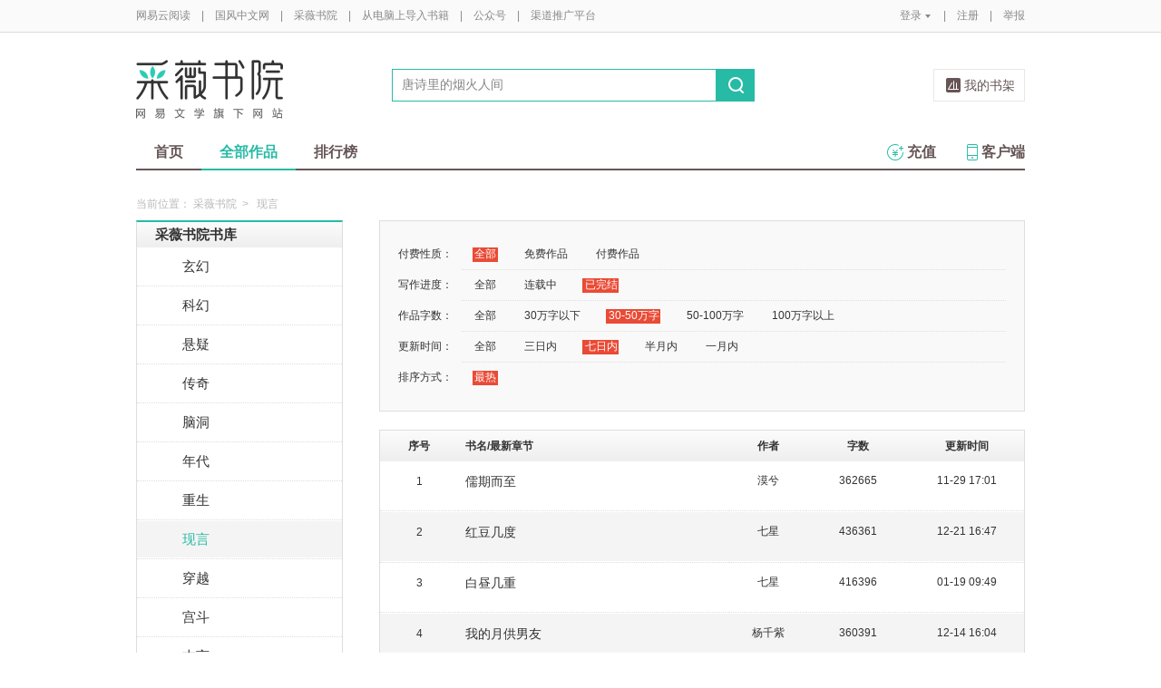

--- FILE ---
content_type: text/html;charset=UTF-8
request_url: https://caiwei.yuedu.163.com/ycmm/category/8/0_2_2_2_2
body_size: 11746
content:
<!DOCTYPE html>
<html>
	<head>
		<meta http-equiv="content-type" content="text/html;charset=UTF-8"/>
		<meta http-equiv="X-UA-Compatible" content="IE=Edge" />
		<meta name="applicable-device" content="pc">
		<title>现言-现言排行榜—网易云阅读</title>
		<meta name="keywords" content="现言，现言排行榜，小说，热门小说，免费小说，全本小说，小说排行榜，网易云阅读"/>
		<meta property="qc:admins" content="13454603154561636375" />
		<meta name="description" content="网易云阅读提供最新热门好看的现言小说，现言小说全文在线免费阅读，经典完结现言小说排行榜、现言小说免费下载。"/>
		<meta property="wb:webmaster" content="0e2d310a7690a84c" />
		<link rel="shortcut icon" href="//yuedust.yuedu.126.net/favicon.ico?a7500236" />
		<link rel="apple-touch-icon-precomposed" sizes="114x114" href="//yuedust.yuedu.126.net/images/apple-touch-icon-114x114-precomposed.png?cdd9208d">
		<link rel="apple-touch-icon-precomposed" sizes="72x72" href="//yuedust.yuedu.126.net/images/apple-touch-icon-72x72-precomposed.png?5d1cd236">
		<link rel="apple-touch-icon-precomposed" href="//yuedust.yuedu.126.net/images/apple-touch-icon-precomposed.png?0c3d0745">
<link type="text/css" rel="stylesheet" href="//yuedust.yuedu.126.net/js/gen/gen_db1d64e286ab2aed26fb9ef03344c65d.css?9cf01401" />
		<style>
			#m-login form[name=frmLogin]{
				display: none;
			}
		</style>
				<link type="text/css" rel="stylesheet" href="//yuedust.yuedu.126.net/css/indexx.css?ede2bac0"/>
		<link type="text/css" rel="stylesheet" href="//yuedust.yuedu.126.net/css/book.css?496a8470"/>

		<script type="text/javascript">
			var _gaq = _gaq || [];
			_gaq.push(['_setAccount', 'UA-25074971-1'],['_setLocalGifPath', '/UA-25074971-1/__utm.gif'],['_setLocalRemoteServerMode']);
			_gaq.push(['_addOrganic','baidu','word']);
			_gaq.push(['_addOrganic','soso','w']);
			_gaq.push(['_addOrganic','youdao','q']);
			_gaq.push(['_addOrganic','sogou','query']);
			_gaq.push(['_addOrganic','so.360.cn','q']);
			_gaq.push(['_trackPageview']);
			_gaq.push(['_trackPageLoadTime']);
			(function() {var ga = document.createElement('script'); ga.type = 'text/javascript'; ga.async = true;ga.src = 'https://wr.da.netease.com/ga.js';var s = document.getElementsByTagName('script')[0]; s.parentNode.insertBefore(ga, s);})();
		</script>

		<!-- 哈勃打点 -->
		<script type="text/javascript" src="https://easyreadfs.nosdn.127.net/qwb.8a30f2fd281743b4be11d6d8996154eb.js"></script>
		<script type="text/javascript">
			let NWLog = window.NWLogDistribution.HubLog;
    	hubLog  = new NWLog({
    	  userId: "",
    	  key: "MA-891C-BF35BECB05C1", // 根据当前开发的环境选择正确的appkey
    	  hbInitOptions: {
    	    truncateLength: 255,
    	    persistence: "localStorage",
    	    cross_subdomain_cookie: false,
    	  },
    	  k: "lofter",
    	  v: "6.15.0",
    	  env: "HB",
    	});
			window.hubbleLogYd = function () {
				var _arguements = Array.prototype.slice.apply(arguments)
				var evetId = _arguements[0]
				var props = {
					category: _arguements[1]
				}
				var regkey = /^[^\s:]+/
				var regValue = /^[^\s:]+:/
				for(var j = 2,len=_arguements.length; j < len; j++) {
					var _argument = _arguements[j]
					var keyMatch = _argument.match(regkey)
					if (keyMatch) {
						props[keyMatch[0]] = _argument.replace(regValue, '')
					}
				}
				console.log(props)
				hubLog.capture(evetId, props)
			}
		</script>

		<script>
			var defaultHeadUrl = 'https://yuedust.yuedu.126.net/images/txdefault.png?$IMG_V';
		</script>
		<!--[if lte IE 8]>
		  	<script src="//yuedust.yuedu.126.net/js/vendor/json2.js?1ea0789b"></script>
	    	<script src="//yuedust.yuedu.126.net/assets/js/es5/es5-shim-4.1.9.min.js?74a35b2f"></script>
			<script src="//yuedust.yuedu.126.net/assets/js/es5/es5-sham-4.1.9.min.js?6bbb6d8d"></script>
			<style>.ng-hide{display:none !important;}</style>
	    <![endif]-->
<script type="text/javascript" src="//yuedust.yuedu.126.net/js/gen/gen_8ed5e4ed3bae882339e2b745dfe253a8.js?6010fd50"></script>
		<style>
			.g-bdw{margin-bottom:40px;}
		</style>
	</head>

	<body id="page-163-com"  class="page-originalCategory_female g-cw">
		<noscript><a href="#">请使用支持脚本的浏览器！</a></noscript>
    	<div style="display: none;"><input type="password" /></div>
		<div class="g-doc">
			<div id="J_FIXED" class="m-tipss" style="display:none;">
				<div id="J_TIPS" class="inner"></div>
			</div>

<div class="g-hdw">
	<div id="J_Header" class="g-hd female">
		<div class="m-topbar">
			<div class="inner f-cb"></div>
		</div>
		<div class="m-headertop">
			<div class="inner">
				<h1 class="m-logo-cw"><a href="/ycmm">
					<img src="//yuedust.yuedu.126.net/assets/images/logo-cw.png?e3c18ffd" alt="采薇书院" width="162" height="65">
				</a></h1>
				<div class="m-sch">
				</div>
				<div class="m-clouds">
					<a class="m-cloudsj" href="/shelf.do?operation=query_current" target="_blank">我的书架</a>
				</div>
			</div>
		</div>
		<div class="m-headerbottom">
			<div class="inner">
				<ul class="m-mianlist">
					<li><a class="" href="/ycmm" onclick="_gaq.push(['_trackEvent', 'navi', 'home']);">首页</a></li>
					<li><a class="crt" href="/ycmm/category" onclick="_gaq.push(['_trackEvent', 'navi', 'category']);">全部作品</a></li>
					<li><a class="" href="/rank" onclick="_gaq.push(['_trackEvent', 'navi', 'rank']);">排行榜</a></li>
					<li class="fr"><a href="/client" target="_blank" onclick="_gaq.push(['_trackEvent', 'navi', 'client']);"><b class="icon-download"></b>客户端</a></li>
					<li class="fr"><a class="" href="/recharge.do?operation=form" onclick="_gaq.push(['_trackEvent', 'navi', 'recharge']);"><b class="icon-recharge"></b>充值</a></li>
				</ul>
			</div>
		</div>
		
	</div>
	
</div>

	<div class="g-bdw g-bdw-1">
		<div class="g-bd yd-grid2col-page">
			<div class="m-breadcrumbs">当前位置：
					<a href="/ycmm">采薇书院</a><span class="sep">&gt;</span>
						现言
			</div>
			<div class="g-bdc yd-original-page">
				<div class="g-sd" data-spy="affix" data-offset-top="187">
					<div class="widget widget-theme-original  widget-p">
						<div class="widget-header">
							<div class="widget-title grad-1">
								<a class="inner" href="/ycmm/category">采薇书院书库</a>
							</div>
						</div>
						<div class="widget-content  widget-content-p">
							<ul>
				                        <li class="">
				                        	<a href="/ycmm/category/26">玄幻</a>
				                        </li>
				                        <li class="">
				                        	<a href="/ycmm/category/27">科幻</a>
				                        </li>
				                        <li class="">
				                        	<a href="/ycmm/category/28">悬疑</a>
				                        </li>
				                        <li class="">
				                        	<a href="/ycmm/category/29">传奇</a>
				                        </li>
				                        <li class="">
				                        	<a href="/ycmm/category/31">脑洞</a>
				                        </li>
				                        <li class="">
				                        	<a href="/ycmm/category/32">年代</a>
				                        </li>
				                        <li class="">
				                        	<a href="/ycmm/category/33">重生</a>
				                        </li>
				                        <li class="active">
				                        	<a href="/ycmm/category/8">现言</a>
				                        </li>
				                        <li class="">
				                        	<a href="/ycmm/category/9">穿越</a>
				                        </li>
				                        <li class="">
				                        	<a href="/ycmm/category/18">宫斗</a>
				                        </li>
				                        <li class="">
				                        	<a href="/ycmm/category/24">古言</a>
				                        </li>
				                        <li class="">
				                        	<a href="/ycmm/category/16">短篇</a>
				                        </li>
				                        <li class="">
				                        	<a href="/ycmm/category/22">校园</a>
				                        </li>
				                        <li class="">
				                        	<a href="/ycmm/category/13">仙侠</a>
				                        </li>
				                        <li class="">
				                        	<a href="/ycmm/category/17">种田</a>
				                        </li>
				                        <li class=" last">
				                        	<a href="/ycmm/category/15">同人</a>
				                        </li>
							</ul>
						</div>
					</div>
					<div id="J_Bang1" class="m-bang  m-bang-p">
						<div class="tabs  tabs-p">
							<h4 class="grad-1">收藏榜</h4>
							<ul class="grad-1">
								<li><a href="/ycmm/rank/sub/female#/day">日</a></li>
								<li><a href="/ycmm/rank/sub/female#/week">周</a></li>
								<li><a href="/ycmm/rank/sub/female#/month">月</a></li>
							</ul>
						</div>
						<div class="contents">
							<div class="tab-item">
								<ol id="scrankday">
								</ol>
							</div>
							<div class="tab-item">
								<ol id="scrankweek">
								</ol>
							</div>
							<div class="tab-item">
								<ol id="scranktotal">
								</ol>
							</div>
						</div>
					</div>
					<div id="J_Bang2" class="m-bang  m-bang-p">
						<div class="tabs  tabs-p">
							<h4 class="grad-1">点击榜</h4>
							<ul class="grad-1">
								<li><a href="/ycmm/rank/pv/female#/day">日</a></li>
								<li><a href="/ycmm/rank/pv/female#/week">周</a></li>
								<li><a href="/ycmm/rank/pv/female#/month">月</a></li>
							</ul>
						</div>
						<div class="contents">
							<div class="tab-item">
								<ol id="click-rankday">
								</ol>
							</div>
							<div class="tab-item">
								<ol id="click-rankweek">
								</ol>
							</div>
							<div class="tab-item">
								<ol id="click-ranktotal">
								</ol>
							</div>
						</div>
					</div>
			       <div class="m-top8 m-top8-p f-mt20">
	                <div class="hd">
	                    <h3>月票榜</h3>
	                </div>
	                <div class="bd contents">
	                    <ol id="yprank" class="m-loading">
	                        
	                    </ol>
	                </div>
                </div>
				</div>
				<div class="g-mn">
					<div class="g-mnc">
						<div class="yd-original-store-filter-container yd-store-filter-container  yd-store-filter-container-p">
							<dl class="dl-horizontal">
								<dt>付费性质：</dt>
								<dd>
									<ul class="list-inline">
										<li class="active"><a href="/ycmm/category/8/0_2_2_2_2">全部</a></li>
										<li><a href="/ycmm/category/8/1_2_2_2_2">免费作品</a></li>
										<li><a href="/ycmm/category/8/2_2_2_2_2">付费作品</a></li>
									</ul>
								</dd>
								<dt>写作进度：</dt>
								<dd>
									<ul class="list-inline">
										<li><a href="/ycmm/category/8/0_0_2_2_2">全部</a></li>
										<li><a href="/ycmm/category/8/0_1_2_2_2">连载中</a></li>
										<li class="active"><a href="/ycmm/category/8/0_2_2_2_2">已完结</a></li>
									</ul>
								</dd>
								<dt>作品字数：</dt>
								<dd>
									<ul class="list-inline">
										<li><a href="/ycmm/category/8/0_2_0_2_2">全部</a></li>
										<li><a href="/ycmm/category/8/0_2_1_2_2">30万字以下</a></li>
										<li class="active"><a href="/ycmm/category/8/0_2_2_2_2">30-50万字</a></li>
										<li><a href="/ycmm/category/8/0_2_3_2_2">50-100万字</a></li>
										<li><a href="/ycmm/category/8/0_2_4_2_2">100万字以上</a></li>
									</ul>
								</dd>
								<dt>更新时间：</dt>
								<dd>
									<ul class="list-inline">
										<li><a href="/ycmm/category/8/0_2_2_0_2">全部</a></li>
										<li><a href="/ycmm/category/8/0_2_2_1_2">三日内</a></li>
										<li class="active"><a href="/ycmm/category/8/0_2_2_2_2">七日内</a></li>
										<li><a href="/ycmm/category/8/0_2_2_3_2">半月内</a></li>
										<li><a href="/ycmm/category/8/0_2_2_4_2">一月内</a></li>
									</ul>
								</dd>
								<dt>排序方式：</dt>
								<dd class="last">
									<ul class="list-inline">
										<li class="active"><a href="/ycmm/category/8/0_2_2_2_2">最热</a></li>
									</ul>
								</dd>
							</dl>
						</div>
						<div class="yd-store-content-container">
								<table class="yd-table yd-table-striped yd-original-table yd-original-store-table  yd-original-table-p">
									<thead>
										<tr class="grad-1">
											<th width="12%" style="text-align: center">序号</th>
											<th width="42%">书名/最新章节</th>
											<th width="12%" style="text-align: center">作者</th>
											<th width="16%" style="text-align: center">字数</th>
											<th width="18%" style="text-align: center">更新时间</th>
										</tr>
									</thead>
									<tbody>
											<tr class="odd first">
												<td style="text-align: center"><span class="serial-number">1</span></td>
												<td>
													<div class="book-name"><a href="/source/85db0d752a69482e90bfe78ccd31f5e0_4" target="_blank">儒期而至</a></div>
													<div class="book-newest-chapter"></div>
												</td>
												<td style="text-align: center">漠兮</td>
												<td style="text-align: center">362665</td>
												<td style="text-align: center">11-29 17:01</td>
											</tr>
											<tr class="even">
												<td style="text-align: center"><span class="serial-number">2</span></td>
												<td>
													<div class="book-name"><a href="/source/0b9b450f82dc4c24878313b2619f334e_4" target="_blank">红豆几度</a></div>
													<div class="book-newest-chapter"></div>
												</td>
												<td style="text-align: center">七星</td>
												<td style="text-align: center">436361</td>
												<td style="text-align: center">12-21 16:47</td>
											</tr>
											<tr class="odd">
												<td style="text-align: center"><span class="serial-number">3</span></td>
												<td>
													<div class="book-name"><a href="/source/96570a3205f94ef6974098b984dfc83d_4" target="_blank">白昼几重</a></div>
													<div class="book-newest-chapter"></div>
												</td>
												<td style="text-align: center">七星</td>
												<td style="text-align: center">416396</td>
												<td style="text-align: center">01-19 09:49</td>
											</tr>
											<tr class="even">
												<td style="text-align: center"><span class="serial-number">4</span></td>
												<td>
													<div class="book-name"><a href="/source/74521b2dd62240979dffac5617b411b4_4" target="_blank">我的月供男友</a></div>
													<div class="book-newest-chapter"></div>
												</td>
												<td style="text-align: center">杨千紫</td>
												<td style="text-align: center">360391</td>
												<td style="text-align: center">12-14 16:04</td>
											</tr>
											<tr class="odd">
												<td style="text-align: center"><span class="serial-number">5</span></td>
												<td>
													<div class="book-name"><a href="/source/3595fedbec6848f99a023b70765e417e_4" target="_blank">富二代，你别跑！</a></div>
													<div class="book-newest-chapter"></div>
												</td>
												<td style="text-align: center">那口虫</td>
												<td style="text-align: center">306891</td>
												<td style="text-align: center">12-14 13:06</td>
											</tr>
											<tr class="even">
												<td style="text-align: center"><span class="serial-number">6</span></td>
												<td>
													<div class="book-name"><a href="/source/fb6affb56b0b4fb088346656f6e29840_4" target="_blank">深予南枝</a></div>
													<div class="book-newest-chapter"></div>
												</td>
												<td style="text-align: center">宣草妖花</td>
												<td style="text-align: center">401176</td>
												<td style="text-align: center">11-29 17:21</td>
											</tr>
											<tr class="odd">
												<td style="text-align: center"><span class="serial-number">7</span></td>
												<td>
													<div class="book-name"><a href="/source/bbbb35abdfc94bd893938e5a18175eca_4" target="_blank">总裁狠狠宠，娇妻要不够</a></div>
													<div class="book-newest-chapter"></div>
												</td>
												<td style="text-align: center">竹鸽X</td>
												<td style="text-align: center">475577</td>
												<td style="text-align: center">12-09 13:17</td>
											</tr>
											<tr class="even">
												<td style="text-align: center"><span class="serial-number">8</span></td>
												<td>
													<div class="book-name"><a href="/source/c05c81e21c5f4a0391c8049d1e6d278e_4" target="_blank">紧急升空</a></div>
													<div class="book-newest-chapter"></div>
												</td>
												<td style="text-align: center">桑甜</td>
												<td style="text-align: center">358835</td>
												<td style="text-align: center">08-26 16:26</td>
											</tr>
											<tr class="odd">
												<td style="text-align: center"><span class="serial-number">9</span></td>
												<td>
													<div class="book-name"><a href="/source/d1876e14d79844fdba60297bf419cab1_4" target="_blank">情伐</a></div>
													<div class="book-newest-chapter"></div>
												</td>
												<td style="text-align: center">晨晓晨</td>
												<td style="text-align: center">424682</td>
												<td style="text-align: center">12-16 12:03</td>
											</tr>
											<tr class="even">
												<td style="text-align: center"><span class="serial-number">10</span></td>
												<td>
													<div class="book-name"><a href="/source/96776f45994d4074985bf1aee11bc13a_4" target="_blank">探窗</a></div>
													<div class="book-newest-chapter"></div>
												</td>
												<td style="text-align: center">人生一假</td>
												<td style="text-align: center">357706</td>
												<td style="text-align: center">12-09 23:35</td>
											</tr>
											<tr class="odd">
												<td style="text-align: center"><span class="serial-number">11</span></td>
												<td>
													<div class="book-name"><a href="/source/0bee7cd43fe7405f8fa8d3b8f30f58e7_4" target="_blank">种春风</a></div>
													<div class="book-newest-chapter"></div>
												</td>
												<td style="text-align: center">黄裳瑾瑜</td>
												<td style="text-align: center">358487</td>
												<td style="text-align: center">02-10 16:00</td>
											</tr>
											<tr class="even">
												<td style="text-align: center"><span class="serial-number">12</span></td>
												<td>
													<div class="book-name"><a href="/source/233cafcc3c0e4c088573d75de034a9f2_4" target="_blank">时间罗曼史</a></div>
													<div class="book-newest-chapter"></div>
												</td>
												<td style="text-align: center">唐小蓝</td>
												<td style="text-align: center">453616</td>
												<td style="text-align: center">12-14 17:50</td>
											</tr>
											<tr class="odd">
												<td style="text-align: center"><span class="serial-number">13</span></td>
												<td>
													<div class="book-name"><a href="/source/41674d8c6ad5420ea0ca97b0c74e7c85_4" target="_blank">嫩妻在上：莫少的100次求婚</a></div>
													<div class="book-newest-chapter"></div>
												</td>
												<td style="text-align: center">带刀的小甜甜</td>
												<td style="text-align: center">312038</td>
												<td style="text-align: center">11-04 17:14</td>
											</tr>
											<tr class="even">
												<td style="text-align: center"><span class="serial-number">14</span></td>
												<td>
													<div class="book-name"><a href="/source/d5d7b85ecfcd4e4bb23f4473f65d93f1_4" target="_blank">婚姻告急</a></div>
													<div class="book-newest-chapter"></div>
												</td>
												<td style="text-align: center">俞慕</td>
												<td style="text-align: center">340515</td>
												<td style="text-align: center">12-14 18:01</td>
											</tr>
											<tr class="odd">
												<td style="text-align: center"><span class="serial-number">15</span></td>
												<td>
													<div class="book-name"><a href="/source/68907816fdfb404cb457620a158f140d_4" target="_blank">小伉俪</a></div>
													<div class="book-newest-chapter"></div>
												</td>
												<td style="text-align: center">蒋离子</td>
												<td style="text-align: center">300336</td>
												<td style="text-align: center">03-01 10:59</td>
											</tr>
											<tr class="even">
												<td style="text-align: center"><span class="serial-number">16</span></td>
												<td>
													<div class="book-name"><a href="/source/a57c821be507448d851543a462d43db6_4" target="_blank">爱情初始化</a></div>
													<div class="book-newest-chapter"></div>
												</td>
												<td style="text-align: center">晓月</td>
												<td style="text-align: center">339492</td>
												<td style="text-align: center">12-14 18:11</td>
											</tr>
											<tr class="odd">
												<td style="text-align: center"><span class="serial-number">17</span></td>
												<td>
													<div class="book-name"><a href="/source/4aa9167547be4873b5631210ed218be4_4" target="_blank">一夜恩宠：晚安，总裁大人</a></div>
													<div class="book-newest-chapter"></div>
												</td>
												<td style="text-align: center">此心优雅</td>
												<td style="text-align: center">415385</td>
												<td style="text-align: center">01-09 13:09</td>
											</tr>
											<tr class="even">
												<td style="text-align: center"><span class="serial-number">18</span></td>
												<td>
													<div class="book-name"><a href="/source/5b3015637f0f46558875bd495e2e4ba1_4" target="_blank">唐先生强势追妻</a></div>
													<div class="book-newest-chapter"></div>
												</td>
												<td style="text-align: center">喜玥</td>
												<td style="text-align: center">356622</td>
												<td style="text-align: center">04-29 11:36</td>
											</tr>
											<tr class="odd">
												<td style="text-align: center"><span class="serial-number">19</span></td>
												<td>
													<div class="book-name"><a href="/source/bd_901f85666fa449df8d25974d0f95ef2f_4" target="_blank">腹黑妈咪的天才萝莉</a></div>
													<div class="book-newest-chapter"></div>
												</td>
												<td style="text-align: center">素小颜</td>
												<td style="text-align: center">337751</td>
												<td style="text-align: center">01-16 23:13</td>
											</tr>
											<tr class="even">
												<td style="text-align: center"><span class="serial-number">20</span></td>
												<td>
													<div class="book-name"><a href="/source/1f3cbd7244564b40a9008f616843ebd2_4" target="_blank">顾先生 求放过</a></div>
													<div class="book-newest-chapter"></div>
												</td>
												<td style="text-align: center">Lucky小七</td>
												<td style="text-align: center">402619</td>
												<td style="text-align: center">12-14 18:03</td>
											</tr>
											<tr class="odd">
												<td style="text-align: center"><span class="serial-number">21</span></td>
												<td>
													<div class="book-name"><a href="/source/cf72a85452ca4103adac97c5ab4191ea_4" target="_blank">一级控告</a></div>
													<div class="book-newest-chapter"></div>
												</td>
												<td style="text-align: center">怜心</td>
												<td style="text-align: center">337011</td>
												<td style="text-align: center">09-27 03:06</td>
											</tr>
											<tr class="even">
												<td style="text-align: center"><span class="serial-number">22</span></td>
												<td>
													<div class="book-name"><a href="/source/85cd5183f1594d0caabddcc47ebb3d16_4" target="_blank">腹黑老公靠边站</a></div>
													<div class="book-newest-chapter"></div>
												</td>
												<td style="text-align: center">瑾言</td>
												<td style="text-align: center">497475</td>
												<td style="text-align: center">10-30 08:00</td>
											</tr>
											<tr class="odd">
												<td style="text-align: center"><span class="serial-number">23</span></td>
												<td>
													<div class="book-name"><a href="/source/cbe169f257674bf79a352459815df105_4" target="_blank">婚战：梦寐以囚</a></div>
													<div class="book-newest-chapter"></div>
												</td>
												<td style="text-align: center">萧茜宁</td>
												<td style="text-align: center">467677</td>
												<td style="text-align: center">12-14 09:49</td>
											</tr>
											<tr class="even">
												<td style="text-align: center"><span class="serial-number">24</span></td>
												<td>
													<div class="book-name"><a href="/source/81602f05fd5541a5b168d2cfcb85fc2e_4" target="_blank">婚迷不醒</a></div>
													<div class="book-newest-chapter"></div>
												</td>
												<td style="text-align: center">索妃爱</td>
												<td style="text-align: center">376442</td>
												<td style="text-align: center">11-07 16:24</td>
											</tr>
											<tr class="odd">
												<td style="text-align: center"><span class="serial-number">25</span></td>
												<td>
													<div class="book-name"><a href="/source/70a135f2cf784708a1c66e8dd8d67011_4" target="_blank">前任攻略：魔女的逆袭</a></div>
													<div class="book-newest-chapter"></div>
												</td>
												<td style="text-align: center">北溟兔兔</td>
												<td style="text-align: center">486723</td>
												<td style="text-align: center">12-21 18:15</td>
											</tr>
											<tr class="even">
												<td style="text-align: center"><span class="serial-number">26</span></td>
												<td>
													<div class="book-name"><a href="/source/eed14cc6f25f4c7182bf378384502d9b_4" target="_blank">吾心安处，余生是你</a></div>
													<div class="book-newest-chapter"></div>
												</td>
												<td style="text-align: center">兮年</td>
												<td style="text-align: center">376013</td>
												<td style="text-align: center">12-15 16:12</td>
											</tr>
											<tr class="odd">
												<td style="text-align: center"><span class="serial-number">27</span></td>
												<td>
													<div class="book-name"><a href="/source/99f74794fa604dd080c6ea108affc440_4" target="_blank">密爱专宠：我的甜美影后</a></div>
													<div class="book-newest-chapter"></div>
												</td>
												<td style="text-align: center">红岄</td>
												<td style="text-align: center">404701</td>
												<td style="text-align: center">04-24 09:01</td>
											</tr>
											<tr class="even">
												<td style="text-align: center"><span class="serial-number">28</span></td>
												<td>
													<div class="book-name"><a href="/source/e89fef584fb14fc0adf92624a0422ff5_4" target="_blank">我一贱你就笑</a></div>
													<div class="book-newest-chapter"></div>
												</td>
												<td style="text-align: center">甜思</td>
												<td style="text-align: center">375559</td>
												<td style="text-align: center">11-29 16:50</td>
											</tr>
											<tr class="odd">
												<td style="text-align: center"><span class="serial-number">29</span></td>
												<td>
													<div class="book-name"><a href="/source/b0ce8fdc025141c08b12b49d2729787e_4" target="_blank">婚婚欲罪：首席总裁的公主新娘</a></div>
													<div class="book-newest-chapter"></div>
												</td>
												<td style="text-align: center">雨落落本尊</td>
												<td style="text-align: center">480318</td>
												<td style="text-align: center">12-14 17:50</td>
											</tr>
											<tr class="even last">
												<td style="text-align: center"><span class="serial-number">30</span></td>
												<td>
													<div class="book-name"><a href="/source/5f455150f4f64fc6b90ca30fddcdd640_4" target="_blank">南宫先生，别傲娇！</a></div>
													<div class="book-newest-chapter"></div>
												</td>
												<td style="text-align: center">丁晨</td>
												<td style="text-align: center">380807</td>
												<td style="text-align: center">12-14 18:15</td>
											</tr>
									</tbody>
								</table>
						</div>
	



	
	<div class="m-page m-page-b">
		<span class="nums">
				<a href="/ycmm/category/8/0_2_2_2_2/p1/s30" class="j-crt">1</a>
				<a href="/ycmm/category/8/0_2_2_2_2/p2/s30" >2</a>
				<a href="/ycmm/category/8/0_2_2_2_2/p3/s30" >3</a>
				<a href="/ycmm/category/8/0_2_2_2_2/p4/s30" >4</a>
				<a href="/ycmm/category/8/0_2_2_2_2/p5/s30" >5</a>
		</span>
				<span class="nums">
					<a href="/ycmm/category/8/0_2_2_2_2/p6/s30">6</a>
				</span>
			<a href="/ycmm/category/8/0_2_2_2_2/p2/s30" class="go go-n">下一页</a>
	</div>
					</div>
				</div>
			</div>
		</div>
	</div>
	<script src="//yuedust.yuedu.126.net/js/tabs.js?53a02aaa"></script>
	<script src="//yuedust.yuedu.126.net/js/tplforindex.js?17b3c8bf"></script>
	<script type="text/javascript">
		var gender = 'female'
		var genderParam = "&gender="+gender;
		YDTPL.aGetData("init","/bookRankInterface.do?from=original&sortType=weekSub"+genderParam,"ranktpl","scrankweek");
		YDTPL.aGetData("init","/topTenTicket.do?gender=female","ranktpl","yprank");
		$('#J_Bang1').goTabs({
			'switchOps' : 'hover',
			'defaultTab':1,
			'callBackEvent' : function(){
				var contents = [
					{"contentid":"scrankday","dataurl":"/bookRankInterface.do?from=original&sortType=daySub"+genderParam},
					{"contentid":"scrankweek","dataurl":"/bookRankInterface.do?from=original&sortType=weekSub"+genderParam},
					{"contentid":"scranktotal","dataurl":"/bookRankInterface.do?from=original"+genderParam}
				];
				YDTPL.addTabContent("J_Bang1",contents,"ranktpl");
			}
		});
		YDTPL.aGetData("init","/bookRankInterface.do?from=original&sortType=weekPv"+genderParam,"ranktpl","click-rankweek");
		$('#J_Bang2').goTabs({
			'switchOps' : 'hover',
			'defaultTab':1,
			'callBackEvent' : function(){
				var contents = [
					{"contentid":"click-rankday","dataurl":"/bookRankInterface.do?from=original&sortType=dayPv"+genderParam},
					{"contentid":"click-rankweek","dataurl":"/bookRankInterface.do?from=original&sortType=weekPv"+genderParam},
					{"contentid":"click-ranktotal","dataurl":"/bookRankInterface.do?from=original&sortType=pv"+genderParam}
				];
				YDTPL.addTabContent("J_Bang2",contents,"ranktpl");
			}
		});
	</script>

<div class="g-ftw">
    <div class="g-ft" class="f-cb">
        <div class="m-foot">
            <p class="link">
                <a href="http://www.163.com" target="_blank">网易首页</a>
                <span class="sep">|</span>
                <a href="http://gb.corp.163.com/gb/about/overview.html" target="_blank">公司简介</a>
                <span class="sep">|</span>
                <a href="http://help.163.com/" target="_blank">客户服务</a>
                <span class="sep">|</span>
                <a href="http://corp.163.com/gb/legal/legal.html" target="_blank">相关法律</a>
                <span class="sep">|</span>
                <a href="http://sitemap.163.com/" target="_blank">网站导航</a>
                <span class="sep">|</span>
                <a id="J_Service" href="javascript:void(0);">客服电话</a>
                <span class="sep">|</span>
                <a href="/help" target="_blank">帮助中心</a>
                <span class="sep">|</span>
                            </p>
        </div>
        <div class="m-right">
            <p>
                网易公司版权所有 &#169;1997-<span id="j-year">2017</span>
                &nbsp;&nbsp;网络出版服务许可证（总）网出证（粤）字第030号  &nbsp;&nbsp;信息网络传播视听节目许可证号1908260  &nbsp;&nbsp;增值电信业务经营许可证 粤B2-20090191
            </p>
        </div>
        <p style='text-align: center;font-size: 16px;margin-top: 10px;'>
            <a style='color: #888' href="http://beian.miit.gov.cn/">工业和信息化部备案管理系统网站</a>
        </p>
        <div class="m-share f-cb">
            <label>分享到：</label>
            <div class="share">
                <a href="javascript:;" class="s2 j-wxwx" data-type="xo">微信</a>
            </div>
            <div class="share">
                <a href="javascript:;" class="s4 j-yxyx" data-type="xo">易信</a>
            </div>
            <div class="share">
                <a id="_share_b_tsina" href="javascript:(function(){window.open('http://v.t.sina.com.cn/share/share.php?appkey=1560988037&url='+encodeURIComponent('https://yuedu.163.com/')+'&title='+encodeURIComponent('网易云阅读内容丰富、操作便捷，适合作为平时阅读、充电的软件工具，推荐大家都来下载！')+'&pic='+encodeURIComponent('https://yuedust.yuedu.126.net/images/weibo_v3.jpg?2_20120731162723'),'_blank');})()" class="s1">微博</a>
            </div>
            <div class="share">
                <a href="javascript:(function(){window.open('http://sns.qzone.qq.com/cgi-bin/qzshare/cgi_qzshare_onekey?site='+encodeURIComponent('网易云阅读官方网站')+'&url='+encodeURIComponent('https://yuedu.163.com/')+'&title='+encodeURIComponent('网易云阅读--随时随地，品质阅读')+'&pics='+encodeURIComponent('https://yuedust.yuedu.126.net/images/weibo_v3.jpg?3_20131202100833')+'&summary='+encodeURIComponent('网易云阅读内容丰富、操作便捷，适合作为平时阅读、充电的软件工具，推荐大家都来下载！'),'_blank');})()" class="s3">QQ空间</a>
            </div>
        </div>
    </div>
</div>
<div class="m-pop-qr ma" id="J_WXM" style="display:none;">
    <a class="close" href="javascript:;"></a>
</div>
<div class="m-pop-qr ma2" id="J_YXM" style="display:none;">
    <a class="close" href="javascript:;"></a>
</div>
<div class="m-pop-qr ma3" id="J_WBM" style="display:none;">
    <a class="close" href="javascript:;"></a>
</div>
<div id="J_ServiceNum" class="m-layer m-layer-5" style="display:none;">
    <div class="inner">
        <div class="up">
            <a href="javascript:void(0);"></a>
        </div>
        <div class="down">
            <p>
                购买书籍后无法阅读等问题<br/>
            </p>
            <p>可拨打：0571-89853801</p>
        </div>
    </div>
</div>
<script type="text/javascript">
    document.getElementById('j-year').innerText = new Date().getFullYear();
</script>
			
			<div id="J_rightsidebar"></div>

			<!--[if IE 6]>
			<script type="text/javascript" src="//yuedust.yuedu.126.net/js/pngfix.js?849d7004"></script>
			<![endif]-->
<script type="text/javascript" src="//yuedust.yuedu.126.net/js/gen/gen_e7cd1b5996feb5f3daa6abd18c3dd7a3.js?975cd377"></script>
				<script type="text/javascript">
					new SearchWidget();
				</script>
			<script>
				// YD.initZoom();
				// logInfo.init();
				// YD.Header.toggleFixHeader();
				// YD.Header.toggleMoreHeaderMenu();
			</script>
			<script>
				var G_USER = (function getLoginInfo(){
				var e = {
		          isLogin: !1,
		          userId: null
		      },
		      t=$.cookie("P_INFO"),
		      n=$.cookie("S_INFO");
		      if(t){
		        t=t.split("|"),
		        e.userId=t[0];
		        if(t[2]==1||t[2]==0&&n)
		          e.isLogin=!0
		      }
		      return e;
		    })();
		    </script>

		</div>

		<div id="login-layer" class="m-login-layer m-login-layer-wy" style="display: none;">
		    <div class="lytt yy"><a class="lyclose j-close" style="display:block;">关闭</a>
		        <h4>网易邮箱登录</h4></div>
		    <div class="content">
		        <div class="m-loginwrap">
		        	<div class="m-loginwrap__main">
		        		<div class="m-login" id="login-container" style="width: 300px;">
		        		    
		        		</div>
		        	</div>
		            <div class="m-loginswitch">
		                <h6>其他帐号登录：</h6>
		                <ul>
		                    <li class="sj"><a><span class="login-icon"></span><div>手机号</div></a></li>
		                    <li class="xl xllogin"><a><span class="login-icon"></span><div>新浪微博</div></a></li>
		                    <li class="wx wxlogin"><a><span class="login-icon"></span><div>微信</div></a></li>
		                </ul>
		            </div>
		        </div>
		    </div>
		</div>

		<div id="eroTip" style="display:none;" class="m-layer m-layer-3">
			<div class="lytt yy"><h4></h4><a href="#" class="lyclose j-close">关闭</a></div>
			<div class="lyct">
				<div class="m-actip">
					<h3></h3>
					<a href="#" class="btn j-close">我知道了</a>
				</div>
			</div>
			<div class="lybt">
				<button class="j-close">我知道了</button>
			</div>
		</div>
		<div id="openFirst" class="m-open m-open-1 f-dn">
			<div class="inner">
			<h4>Hi，，</h4>
			<div class="tx"><img src="//yuedust.yuedu.126.net/images/txdefault.png?9b117455" /></div>
			<p class="id"></p>
			<a class="ok closeit_first_login"></a>
			<a class="clbtn closeit_first_login"></a>

			</div>
		</div>
		<div id="layer4" class="m-newlayer m-newlayer-s3" style="display:none;">
			<h2><span>订阅成功</span><a class="lyclose" href="javascript:void(0)"></a></h2>
			<div class="inner">
				<div class="m-addyuan">
					<div class="m-inf">
						<div class="w-img">
							<img src="https://easyreadfs.nosdn.127.net/L7UMtMO6H4adgKkFh4SroQ==/3942338523811683680" alt="">
							<div class="tick"></div>
						</div>
						<div class="txt">
							<h4></h4>
							<div class="w-star w-star1"></div>
							<br>
							<div class="has"><span></span>人订阅</div>
						</div>
					</div>
					<div class="fromto"></div>
					<div class="pmsg">
						<p class="acn"></p>
					</div>
					<p class="tip">在客户端“资讯”首页刷新后,即可阅读此内容。</p>
					<div class="button">
						<a class="ok lyclose" href="javascript:;">我知道了</a>
					</div>
				</div>
			</div>
		</div>

		<div id="J_Success" class="m-newlayer m-booklayer-2 m-newlayer-s3" style="display:none;">
		    <h2><span>放入书架</span><a class="lyclose j-close" href="javascript:void(0)"></a></h2>
		    <div class="inner">
		        <div class="m-addyuan">
					<div class="m-bookele m-bookele-1" style="float:left;">
						<div class="w-bimg w-bimg-m f-db2">
							<a href="#"><img src="https://yuedust.yuedu.126.net/images/bookDefaultIcon.png?$IMG_V" alt=""></a>
							<span class="tick"></span>
						</div>
						<div class="t-info">
							<h3></h3>
							<div class="w-star w-star1"></div>
							<p></p>
						</div>
					</div>

					<div class="fromto"></div>
					<div class="pmsg">
						<p class="acn"></p>
					</div>
					<p class="tip">在客户端“书籍”首页刷新后，即可阅读此书籍。</p>
					<div class="button">
						<a class="ok lyclose" href="javascript:;">我知道了</a>
					</div>
		        </div>
		    </div>
		</div>

		<div id="layer7" style="display:none;" class="m-layer m-layer-2">
		    <div class="lytt yy"><h4>订阅成功</h4><a href="#" class="lyclose j-close">关闭</a></div>
		    <div class="lyct">
		        <div class="m-steps">
					<p>还差两步，你就能在客户端上阅读此内容。</p>
					<div class="illus"></div>
					<div class="bt">
						<button class="j-close" type="button">知道了</button>
					</div>
		        </div>
		    </div>
		    <div class="lybt">
		        <button class="j-close">我知道了</button>
		    </div>
		</div>
		<div id="infoTip" style="display:none;" class="m-layer m-layer-2 m-layer-4">
		    <div class="lytt yy"><h4>提示</h4><a href="#" class="lyclose j-close">关闭</a></div>
		    <div class="lyct">
		        <div class="m-removeyuan">
					<h3 style="line-height:26px;height:71px;"></h3>
					<div class="bt">
						<button class="j-close">知道了</button>
					</div>
		        </div>
		    </div>
		    <div class="lybt">
		        <button class="j-close">我知道了</button>
		    </div>
		</div>
		<div id="sucTip" style="display:none;" class="m-layer m-layer-3">
		    <div class="lytt yy"><h4></h4><a href="#" class="lyclose j-close">关闭</a></div>
		    <div class="lyct">
		        <div class="m-actip m-actip-1">
		            <h3>排序保存成功！</h3>
					<a href="#" class="btn j-close">我知道了</a>
		        </div>
		    </div>
		    <div class="lybt">
		        <button class="j-close">我知道了</button>
		    </div>
		</div>
		<div id="J_IntroS1" class="m-newintro m-newintro-1" style="display:none;">
			<div class="inner">
				<a class="close-s" href="javascript:;"></a>
				<a class="next" href="javascript:;"></a>
			</div>
		</div>
		<div id="J_IntroS2" class="m-newintro m-newintro-2" style="display:none;">
			<div class="inner">
				<a class="close-s" href="javascript:;"></a>
				<a class="close-s close-ss" href="javascript:;"></a>
			</div>
		</div>
		<div id="blacklistcmtTip" class="m-newlayer m-newlayer-s2" style="display:none;">
			<h2><span>提示</span><a href="javascript:void(0)" class="j-close"></a></h2>
			<div class="inner">
				<div class="content">
					<p>您的帐号因发表不适宜的言论，评论已被禁止。</p>
					<p>如有任何问题请邮件至reader@188.com反馈给我们。谢谢~</p>
					<div class="f-cb">
						<a class="j-close btn-cmt btn-primary-cmt">确定</a>
					</div>
				</div>
			</div>
		</div>
		<input id="J_IFIE6" type="hidden" value="no"/>
		<div class="m-mask f-dn"></div>
		<script type="text/javascript">
			jQuery(function() {

				jQuery('.w-ding, .w-ding-has').live('click', function() {
					var jq = jQuery(this);
					var jqNum = jq.parent().parent().find('.has span');
					onSubOrUnsubSource(jq, jqNum, null, 'w-ding-has');
				});

				jQuery('.w-ding, .w-ding-has, .o1, .o3').bind('mouseover', function() {
					var jq = jQuery(this);
					if (jq.hasClass('w-ding-has') || jq.hasClass('o3')) {
						jq.text('取消订阅');
					}
				}).bind('mouseout', function() {
					var jq = jQuery(this);
					if (jq.hasClass('w-ding-has') || jq.hasClass('o3')) {
						jq.text('已经订阅');
					}
				});

				jQuery('.m_bksub').live('click', function() {
					var jq = jQuery(this);
					subscribeBook(jq, 's1', 's2');
				});

				jQuery('.m-share .share a, #get-yd').bind('click', function() {
					if (this.id) {
						logRequest(this.id);
					}
				});

				var hideLog = function(){
					$('#J_tb .options .ll').hide();
					$('#J_tb .options').css({'height':'auto'})
				};
			});
		</script>
	</body>
</html>
